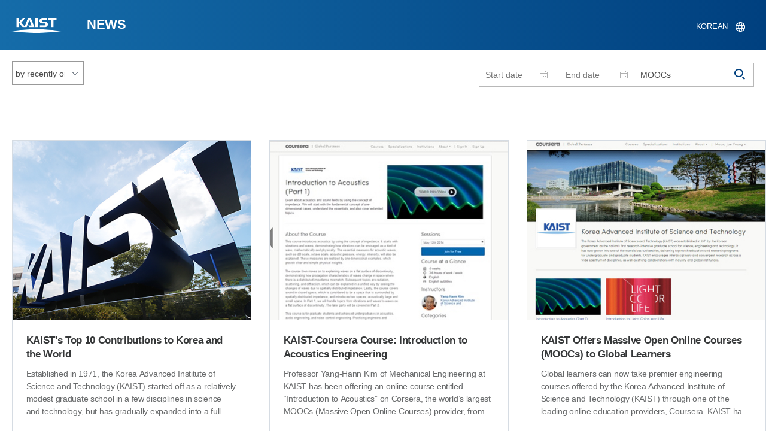

--- FILE ---
content_type: text/html; charset=UTF-8
request_url: https://news.kaist.ac.kr/newsen/html/news/?skey=keyword&sval=MOOCs
body_size: 48388
content:
<!DOCTYPE html>
<html lang="en">
<head>
<meta charset="utf-8"/>
<meta name="format-detection" content="telephone=no"/>
<meta name="viewport" content="user-scalable=no,initial-scale=1.0,maximum-scale=1.0,minimum-scale=1.0,width=device-width">
<meta name="author" content=""><!-- 작성자//메인은 사이트네임,서브는 각 컨텐츠 담당자  -->
<meta name="keywords" content=""><!-- 키워드 //SEO검색 관련으로 인하여 삽입 // 각 컨텐츠 별로 추가 또는 컨텐츠타이틀 게시판view는 게시글 제목 -->
<meta name="description" content="사이트 설명을 간략히 기록 해주세요."><!--  상세설명 -->
<meta name="copyright" content="">
<meta property="og:type" content="website">
<meta property="og:title" content="News at KAIST">
<meta property="og:image" content="/common/img/logo.png">
<meta property="og:description" content="사이트 설명을 간략히 기록 해주세요.">
<title>KAIST NEWS CENTER</title>

<link rel="stylesheet" href="/pcms/common/css/common.css" />
<!-- <link rel="stylesheet" href="/newsen/css/common.css" />폰트리셋 -->

<link rel="stylesheet" href="/pcms/common/pluigs/bootstrap/bootstrap.min.css" />
<link rel="stylesheet" href="/pcms/common/font/font-awesome.css" />
<link rel="stylesheet" href="/pcms/common/css/acego.ui.min.css" />
<link rel="stylesheet" href="/pcms/common/css/ir-icon.css" />
<link rel="stylesheet" href="/common/js/jquery-ui-1.12.1/jquery-ui.min.css" type="text/css" media="all">
<link rel="stylesheet" href="/site/newsen/css/layout.css?v=202107141426" type="text/css" media="all">
<link rel="stylesheet" href="/site/newsen/css/skin.css" type="text/css" media="all">

<!-- <link rel="stylesheet" href="/newsen/css/layout.css" type="text/css" media="all"> -->
<link rel="stylesheet" href="/pcms/common/css/program.css" />
<link rel="stylesheet" href="/pcms/common/css/board.min.css" />


<link rel="stylesheet" href="/site/common/css/prog.css" type="text/css" media="all">
<!-- <link rel="stylesheet" href="/site/newsen/css/content.css" /> -->
<link rel="stylesheet" href="/site/newsen/css/prog.css" />
<!-- basic script -->
<script src="/pcms/common/pluigs/jQuery/jquery-3.3.1.min.js"></script>
<script src="/pcms/common/pluigs/jQuery/jquery-migrate-1.4.1.min.js" defer="defer"></script>
<script src="/pcms/common/pluigs/jQueryUI/jquery-ui.min.js" defer="defer"></script>
<script src="/pcms/common/js/acego.common.js" defer="defer"></script>
<script src="/pcms/common/js/scroll/common-scroll.js" defer="defer"></script>
<script src="/pcms/common/js/popzone/common-popup.js" defer="defer"></script>
<script src="/common/js/common.js" defer="defer"></script> <!-- common js -->

<script src="/site/newsen/js/layout.js" defer="defer"></script>
    <script src="/common/js/sns_sharer.js" defer="defer"></script><!-- sharer link -->
    <script src="/pcms/common/pluigs/print/jQuery.print.min.js" defer="defer"></script>

<!--[if lt IE 9]>
<script src="/pcms/common/pluigs/html5/html5shiv.min.js" defer="defer"></script>
<![endif]-->
<!-- Global site tag (gtag.js) - Google Analytics -->
<script async src="https://www.googletagmanager.com/gtag/js?id=UA-157425677-3"></script>
<script>
    window.dataLayer = window.dataLayer || [];
    function gtag(){dataLayer.push(arguments);}
    gtag('js', new Date());

    gtag('config', 'UA-157425677-3');
</script>

</head>
<body >
	<!-- 스킵네비케이션시작 -->
	<div id="skipnavi">
				<a href="#txt">본문 바로가기</a>
		<a href="#gnb">대메뉴 바로가기</a>
			</div>
	<!-- 스킵네비케이션끝 -->


		    <div id="newsletter_popup">
        <div class="newsletter-wrap">
            <div class="newsletter_box01">
                <div class="letter-txt">
                    <em>KAIST</em>
                    <strong>Newsletter Vol.34</strong>                    <!-- <em>KAIST</em>
                    <strong>Newsletter Vol.</strong> -->
                    <span>Receive KAIST news by email!<!-- Sign up to our e-mail bulletin published on onwards! --></span>
                </div>
                <div class="letter-btn">
					 <a href="/newsletter/en_34_2025.12.23.html"  target="_blank" title="View newsletter in a new window" class="lbtn letter-go">View</a>                   <!--  <a href="/newsletter/en_34_2025.12.23.html"  target="_blank" title="새창으로 뉴스레터보기" class="lbtn letter-go">View</a> -->
                    <a href="#n" class="lbtn letter-apply">Subscribe</a>
                    <a href="#n" class="letter-close">Close</a>
                </div>
            </div>
            <div class="newsletter_box02">
                <div class="letter-txt">
                    <strong>Type your e-mail address here.</strong>
                </div>
                <div class="letter-btn">
                    <input type="text" title="Type your e-mail address here." name="email" id="_email" value="">
                    <input type="hidden"  name="site_dvs_cd" id="_site_dvs_cd" value="en">
                   <a href="#n" class="lbtn letter-apply" onClick="SubmitEmail();">Subscribe</a>
                    <a href="#n" class="letter-close">Close</a>
                </div>
            </div>
        </div>
    </div>

	<script type="text/javascript">
		function SubmitEmail()
		{
			var email = $("#_email").val();
			var site_dvs_cd = $("#_site_dvs_cd").val();

			if( email )
			{
				$.ajax({
					url :"/news/ajax_SaveEmail.php",	// json datasource
					type:"post",				// method  , by default get
					data: {email:email, site_dvs_cd:site_dvs_cd  },
					success: function( data ){

						//console.log( "data:" + data.trim() );
						if( data.trim() == "success" )
						{
							alert("Subscribed");
							$("#_email").val('');
						}
						else alert("The e-mail address is already registered.");	//alert문구 Failed 로 변경. 2021.03.18 //alert("Already subscribed.");//

					}
				});
			}
			else
			{
				alert("Please enter your email address!");
			}

		}
	</script>


	<div id="wrap">
		<!-- header -->
		<div id="header">
		    <div class="layout">
                <h1><a href="https://www.kaist.ac.kr/en/">KAIST</a></h1>
                <strong><a href="/newsen/">NEWS</a></strong>
                <div class="util">
                    <button class="btn_util">유틸열기</button>
                </div>

                
                <div class="etc">
                    <ul>
                        <li>
                                                        <form name="searchForm" id="searchForm" action="/newsen/html/news/" method="post" >
                            <fieldset>
                                <legend>홈페이지 통합검색</legend>
                                <input type="hidden" name="order" value="" >
                                <div class="date_box">
                                    <div class="calendar">
                                        <div class="date date_s">
                                            <input type="text" class="datepicker" placeholder="Start date" name="list_s_date" value="" >
                                        </div>
                                        <div class="mid">-</div>
                                        <div class="date date_e">
                                            <input type="text" class="datepicker" placeholder="End date" name="list_e_date"  value="">
                                        </div>
                                    </div>
                                    <div class="search">
                                        <input type="text" title="Input a Keyword" placeholder="Input a Keyword"  name="sval"  value="MOOCs">
                                        <button>검색</button>
                                    </div>
                                </div>
                                <div class="btn_box">

                                </div>
                            </fieldset>
                            </form>
                        </li>

                        <li class="language"><a href="/news/">KOREAN</a></li>
                    </ul>
                </div>

                                <button class="btn_mgnb"><span>메뉴 열기</span></button>
		    </div>
		</div>
		<!-- //header -->




			<!-- container -->
		<div id="container">
			<div class="layout">

				<div id="contents">
					<div id="txt">

						

	
<!-- <link rel="stylesheet" href="/common/css/prog.css" type="text/css" media="all"> -->

		
<div>
<!-- content start -->

	<div class="prog_bord prog_bord_list">
		<div class="wrap">

			<div class="top_layout">
				<div class="tit_box">
					<h2>%4d%4f%4f%43%73&nbsp;</h2>
				</div>

				<form name="searchForm2" id="searchForm2" action="?" method="post" >
				<input type="hidden" id="order" name="order" value="" >
				<input type="hidden" id="list_s_date" name="list_s_date" value="" >
				<input type="hidden" id="list_e_date" name="list_e_date" value="" >
				<input type="hidden" id="sval" name="sval" value="%4d%4f%4f%43%73" >
				<!--
				<div class="date_box">
					<div class="calendar">
							<div class="date date_s">
								<input type="text" class="datepicker" placeholder="Start date" name="list_s_date">
							</div>
							<div class="mid">-</div>
							<div class="date date_e">
								<input type="text" class="datepicker" placeholder="End date" name="list_e_date">
							</div>
					</div>
					<div class="search">
						<input type="text" title="Input a Keyword" placeholder="Input a Keyword"  name="sval">
						<button>검색</button>
					</div>
				</div>
				-->
				<div class="btn_box">
				    <span class="select-box design-select gray-select small-select">
				        <select class="design-select" id="orderType" onchange="goSearct_order()" title="검색조건" select-design="true">
                         <option value="1" >by recently order</option>
                         <option value="2" >by view order</option>
                        </select>
                    </span>
				</div>
				</form>
				<script type="text/javascript">
                	 function goSearct_order() {
                		//var f = document.searchForm;
                		var typ = $('#orderType option:selected').val();
                	 	$("#order").val( typ ) ;
                	 	document.searchForm2.submit();
                	 }
                </script>

				    <!--
					<a href="#n" class="new " onclick="orderSearch('1');">by recently order</a>
					<a href="#n" class="view  " onclick="orderSearch('2');">by view order</a>
					-->
			</div>

			<div class="board col_3">
				<ul>

							<li>
						<a href="?mode=V&amp;mng_no=4753&amp;skey=keyword&amp;sval=%4d%4f%4f%43%73&amp;list_s_date=&amp;list_e_date=&amp;GotoPage=1" class="lay">
							<span class="head">
								<span class="photos" style="background-image:url(/news/img/prog/list_img01.jpg)">
									<img src="/Upload/news/newsmst/20200331102102_00y7gcvwfal4k2dnv44xa9208ldoiy.jpg" alt="KAIST&#039;s Top 10 Contributions to Korea and the World 이미지">
								</span>
							</span>
							<span class="midd">
								<strong class="tis">KAIST&#039;s Top 10 Contributions to Korea and the World</strong>
								<span class="tes">
									Established in 1971, the Korea Advanced Institute of Science and Technology (KAIST) started off as a relatively modest graduate school in a few disciplines in science and technology, but has gradually expanded into a full-fledged research university over the years.
&nbsp;
From the beginning, KAIST was intended to offer an elite science education, setting it apart from other universities in Korea. A majority of its graduates have contributed to the development of, what the world now praises, Korean industry and economy, and have led the Korean scientific community for several decades. The university has also advanced the frontiers of knowledge, conducting the lion&rsquo;s share of the nation&rsquo;s private research and development in basic and applied science, leading to innovations and technologies essential to the growth of today&rsquo;s Korea.
&nbsp;
As it establishes international benchmarks of success, KAIST has acquired a global reputation for delivering the highest level of science and engineering education, while performing cutting-edge research and serving as a crucial driver to generate new knowledge and innovation beneficial not only to Korea but also to the world. The university has consistently ranked in the top 100 research universities for over more than a decade, according to the world university rankings published by international ranking institutions for higher education, among others, Quacquarelli Symonds and the Times Higher Education. 
&nbsp;
KAIST will mark its 45th anniversary next year. It plans to celebrate the anniversary, and here are some of the reasons why:
KAIST&rsquo;s Win at the DARPA Robotics Challenge (DRC) 2015&nbsp;
Team KAIST, consisted of 29 members (students and researchers) led by Professors Jun-Ho Oh of the Mechanical Engineering Department and In-So Kweon of the Electrical Engineering Department, won the international humanoid robotics competition hosted by the United States (US) Defense Advanced Research Projects Agency (DARPA). Upon completion of the first and second competitions, the finals were held on June 5-6, 2015, at the Fairplex in Pomona, California. DARPA hosted the event to spur the development of humanoid robots to assist rescue and relief efforts in dangerous environments such as the Fukushima Daiichi nuclear incident in 2011. With 24 international teams participating in the finals from the US, Japan, Germany, China, Italy, and Korea, Team KAIST&rsquo;s humanoid robot, DRC-HUBO, completed all eight tasks in 44 minutes and 28 seconds, six minutes earlier than the runner-up, and almost eleven minutes earlier than the third-place team, walking away with the grand prize of USD 2 million.

Hitting a Grand Slam to Win Major International Design Awards
Professor Sang-Min Bae of the Industrial Design Department achieved a grand slam in international design awards with his work HEARTea, an interactive tumbler, winning four major design competitions in the world: the iF Design Award, the International Design Excellence Awards, the Red Dot Design Award, and the Good Design Award. Released in 2010, HEARTea swept prizes from the four awards which were held during the period of the year 2010-2011. The tumbler displays the temperature of liquid contained inside in three degrees (cool, warm, and hot) by showing different colored lights on the surface of the tumbler based on the liquid temperature (see picture below). In 2015, Professor Bae and his research team won three awards from the 2015 Red Dot Design Award: the Best of the Best Award and two Red Dot Design Concept Awards. The team received the Best of the Best Award, the most prestigious award among the Red Dot Design awards, for Boxchool, a modular classroom built on shipping containers, which offers underprivileged children better opportunities for learning. With greater mobility, Boxchool can be easily installed in any setting, including remote areas where children do not have access to regular school facilities.
&nbsp; 
Glass Fabric Thermoelectric Generator, the Grand Prize Winner at the Netexplo Forum 2015
Professor Byung-Jin Cho of the Electrical Engineering Department received the grand prize at the Netexplo Forum 2015 held in partnership with the United Nations Educational, Scientific, and Cultural Organization (UNESCO) on February 4-5, 2015, at the UNESCO House in Paris. Established in 2007, the Netexplo Forum is an annual international conference hosted by the Netexplo Observatory, a non-profit organization sponsored by the French Senate and the French Ministry for the Digital Economy, which studies the impact of digital technology on society and business. Each year, the Netexplo Forum highlights major trends in digital technology and innovation worldwide and lists the top ten most promising technologies that it considers will greatly impact the world. Among the list for this year, Professor Cho&rsquo;s glass fabric-based thermoelectric (TE) generator received the grand prize. Using a screen-printing technique, Professor Cho printed TE liquid materials onto a glass fabric to generate electricity through the thermoelectric effect, that is, by generating electricity from temperature difference. Since the glass fabric is light and flexible, this technology is expected to have a wide range of applications in wearable computers and devices.
&nbsp; 
Charging on the Go: Online Electric Vehicle System&nbsp;
KAIST&rsquo;s Online Electric Vehicle (OLEV) is a system that charges electric vehicles while stationary or driving, thus removing the need to stop for charges. Developed by Professor Dong-Ho Cho of the Electrical Engineering Department and his research team, OLEV receives power wirelessly through a new application called &ldquo;Shaped Magnetic Field in Resonance technology (SMFIR).&rdquo; Electrical cables buried underneath roads create magnetic fields, and a receiving device installed underneath the electric vehicle collects the fields and converts them into electricity. Time, a US weekly magazine, listed OLEV as one of the 50 Greatest Inventions of the Year 2010 in its November 22nd issue. Since 2012, several OLEV buses have been operating daily to provide citizens with transportation in cities such as Yeosu, Gumi, and Sejong in Korea. In April 2015, Professor Cho signed a memorandum of understanding with the city government of Medell&iacute;n, the second largest city in Colombia, to provide two OLEV buses for inner-city transportation services. The research team also developed OLEV for a high capacity transit system including trams and high-speed trains, successfully showcasing 60 kHz of power transferred wirelessly to trams and trains in 2013 and 2014, respectively.
&nbsp;&nbsp;
&nbsp;
Pioneer in the Development of Functional Mesoporous Materials and Zeolites&nbsp;&nbsp;&nbsp;
On September 25, 2014, Thomson Reuters announced the &ldquo;2014 Citation Laureates,&rdquo; a list of candidates considered likely to win the Nobel Prize in the fields of physics, chemistry, physiology or medicine, and economics. Distinguished Professor Ryong Ryoo of the Department of Chemistry was named the 2014 Thomson Reuters Citation Laureates in Chemistry in recognition of his significant contribution to the advancement of designing functional mesoporous materials. He is the first Korean scientist to make the list. Professor Ryoo has pioneered the field of functional mesoporous materials and zeolites which are widely used as catalysts and sorbents. In 1999, he developed a nanocasting method, and with the technique, was able to synthesize ordered mesoporous carbon materials, for the first time in the world. Today, ordered mesoporous carbon materials have widespread applications in many areas such as adsorbents, catalysts and supports, gas-storage hosts, and electrode materials. Since 2006, using zeolite frameworks, Professor Ryoo has led the development of new methods to synthesize mesoporous materials whose molecules are designed to have a hierarchical structure of microspores and mesopores. He has published 255 research papers in renowned academic journals including Nature and Science. In December 2011, Science highlighted his research as one of the top ten breakthroughs in the year of 2011 in an article entitled &ldquo;Directing Zeolite Structures into Hierarchically Nanoporous Architectures.&rdquo; Professor Ryoo received numerous awards and honors including the World&rsquo;s Top 100 Chemists over the Past 11 Years (2000-2010) by UNESCO and IUPAC (International Union of Pure and Applied Chemistry), the Breck Award by International Zeolite Association, and the Ho-Am prize in Science.&nbsp;&nbsp;
&nbsp;&nbsp;&nbsp; 
The Launch of Korea&rsquo;s First Satellites into Space
Founded in 1989, the Satellite Technology Research Center (SaTReC) at KAIST has led the development of a series of Korean-made satellites over the past 26 years. The first satellite, the Korea Institute of Technology Satellite-1 (KITSAT-1), was launched on August 11, 1992, at the Guiana Space Center in Kourou, French Guiana. KITSAT-1 was designed in collaboration with a British university, the University of Surrey in Guildford. The success of KITSAT-1 sparked nation-wide interest in the development of space technology and led to the subsequent launches of 18 satellites and three carrier rockets such as KITSAT-2 and 3 (meteorological satellites); KSR-1, 2, and 3 (carrier rockets); KOREASAT-1, 2, 3, 5, and 6 (communication satellites); KOMPSAT-1, 2, 3, and 5 (multipurpose satellites); STSAT-1, 2C, and 3 (scientific satellites); and COMS-1 (navigation satellite). The latest scientific satellite, STSAT-3, and an earth observation satellite, KOMPSAT-3A, were launched in 2013 and 2015, respectively. The STSAT-2C, exclusively developed by SaTReC, was launched in January 2013 and transmitted data on the observation of space environments to the ground station located on KAIST&rsquo;s campus for 14 months. The STSAT-2C was the first satellite developed solely with Korean technology. On June 30, 2009, the Korean government also established a spaceport in South Jeolla&rsquo;s Goheung County, the Naro Space Center to launch satellites and spacecraft.
&nbsp;&nbsp;
KAIST: Major Feeder for Startups in Korea
 As seen in its core values of promoting creativity and a challenging spirit, KAIST has always encouraged startups and technology transfers led by university members including students and faculty. In the past four years from 2011 to 2014, students and faculty members have created 104 startups based on technology innovation and research outcomes, with an average of 26 new companies started per year. This is the highest number of university-led startups in Korea. As of 2013, KAIST graduates founded a total of 1,245 companies, generating approximately USD 1.5 billion sales and creating 34,000 jobs. KAIST has provided a variety of programs and facilities to build a startup-friendly campus culture and support student- and faculty-led entrepreneurship, for example, the End-Run Policy, Startup KAIST Studio, the Institute of Startup and Entrepreneurship, and the Startup Incubation Center. In particular, KAIST Idea Factory, a startup laboratory established last year, where students play around with ideas by conducting new experiments or building test products, created 3-D printers this year, producing 20 prototypes and filing four pending patents. Recently, KAIST has registered four proprietary standard patents with MPEG (Moving Picture Experts Group)-LA&rsquo;s HEVC (High Efficiency Video Coding) Patent Portfolio License, which provides access to essential patent rights for the HEVC digital video coding standard. KAIST expects to acquire more than 50 proprietary standard patents within two years, generating close to UDS 1 million in income.

The Number of KAIST Doctoral Graduates Reaches Over 10,000
Since the establishment of KAIST forty-four years ago, more than ten thousand alumni have received their doctorates. The university&rsquo;s 2015 Commencement ceremony took place on February 13, 2015, at the Sports Complex on campus, awarding Dr. Sun-Mi Cho of the Department of Biological Sciences the 10,000th doctoral degree. She also received her Bachelor&rsquo;s and Master&rsquo;s degrees from KAIST. In 1978, KAIST had only two&nbsp;doctoral&nbsp;graduates, but since 1987,&nbsp;there have been more than one hundred graduates each year, two hundred since 1994, and four hundred since 2000. In 2015 alone, 522 doctoral students graduated. One of the first&nbsp;doctoral&nbsp;graduates, Dr. Dong-Yol Yang (Class of 1978 in the&nbsp;Mechanical&nbsp;Engineering Department) became a professor in the same department of KAIST. In the early 1970s, many Koreans preferred to go abroad for Ph.D. degrees, but this changed when KAIST began to select candidates for master&rsquo;s degrees in 1973, and doctoral degrees in 1975. Talented Korean students began to work in KAIST laboratories, and its graduates were known for their knowledge and skills. Now, KAIST receives many applications from talented foreign students as well. At the 2015 Commencement, KAIST conferred 522 Doctoral, 1,241 Master&rsquo;s, and 915 Bachelor of Science degrees. Since its inception in 1971, KAIST has granted 10,403 doctoral degrees, 26,402 master&rsquo;s degrees, and 51,412 bachelor&rsquo;s degrees.
&nbsp;&nbsp;
Fostering a New Learning Model: The Education 3.0 Program&nbsp;
KAIST undertook a bold initiative to improve its education system that would address more effectively the needs of today&rsquo;s higher education to foster talents with creative and critical thinking skills. It introduced a new pedagogical model, the Education 3.0 program, to the campus in the spring of 2012, which was then an extremely rare movement taken by universities around the world. The Education 3.0 program incorporates flipped learning and smart classrooms. This means there are no formal lectures while in-class time is devoted to problem solving, exercises, projects, or discussions. The program provided students with greater opportunity to control their learning and interact more with professors and peers. Originally started with three general courses in physics, chemistry, and biology, the Education 3.0 is now offered in 50-60 courses per semester. In 2013 alone, approximately 2,000 KAIST students took the Education 3.0 courses. The university has also developed and implemented an e-Learning system to provide online courses, as well as participated in the Massive Open Online Course (MOOC). Partnering with Coursera since 2013, KAIST has offered three MOOCs in engineering and business management to the global community. Leading the efforts to create Korean MOOCs (K-MOOCs), KAIST agreed with other Korean universities in October 2015 to create online courses in basic subjects of physics, chemistry, mathematics, life science, mechanical engineering, and material science. K-MOOCs will be available in the summer of 2016.
&nbsp;
Holistic Admissions for Undergraduates
Korean universities traditionally put an emphasis on students&rsquo; empirical data such as a GPA or the national College Scholastic Ability Test (CSAT) when reviewing applicants for the undergraduate admission. This practice, however, has posed serious challenges, most notably with CSAT&rsquo;s requirement that the test takes place only once a year. It was simply impossible and unfair to assess students&rsquo; capability from the scores of a high-pressure, high-stakes standardized test. In 2009, KAIST changed its undergraduate admission process to consider the whole applicant&rsquo;s profile, not just looking for students with good grades, but interesting and promising students who would contribute to the campus community in different and diverse ways. KAIST&rsquo;s admissions officers have taken into account applicants&rsquo; interests, passions, special talents, and personality through their personal essays, recommendation letters, extracurricular activities, and intensive interviews. Prior to KAIST&rsquo;s new policy, no other university in the nation had ever incorporated such a holistic approach to review student applications. Today, most Korean universities have adopted this admission policy. In addition, for the first time in Korea, KAIST offered all freshmen the option to defer the decision on majors, thereby allowing them to explore their interests more freely. Even after declaring majors as sophomores and higher classes, KAIST students can easily change their majors, and undergraduate students can actually create and lead their own research projects. As such, KAIST has continued to offer innovations to provide students with a quality education to foster their potential.
&nbsp;
 &nbsp;​
								</span>
								<div class="date_box">
									<span class="date">2015.11.27</span>
									<span class="total">View<!-- 조회 --> 23994</span>
									<!-- <span class="import">추천</span> -->
								</div>
							</span>
						</a>
					</li>
								<li>
						<a href="?mode=V&amp;mng_no=4180&amp;skey=keyword&amp;sval=%4d%4f%4f%43%73&amp;list_s_date=&amp;list_e_date=&amp;GotoPage=1" class="lay">
							<span class="head">
								<span class="photos" style="background-image:url(/news/img/prog/list_img01.jpg)">
									<img src="/Upload/news/newsmst/20200406154140_00w5qhnnbpi7yenr2bhvpb1rwmtwuz.jpg" alt="KAIST-Coursera Course: Introduction to Acoustics Engineering 이미지">
								</span>
							</span>
							<span class="midd">
								<strong class="tis">KAIST-Coursera Course: Introduction to Acoustics Engineering</strong>
								<span class="tes">
									Professor Yang-Hann Kim of Mechanical Engineering at KAIST has been offering an online course entitled &ldquo;Introduction to Acoustics&rdquo; on Corsera, the world&rsquo;s largest MOOCs (Massive Open Online Courses) provider, from May 12th.

KAIST offered three Coursera classes during a spring semester in 2014, and Professor Kim&rsquo;s course was the first one provided by the university to global learners. 

Professor Kim has immersed himself in research and education on acoustics engineering for the past 30 years. His Coursera class has received positive responses from students, and some important data follows below:

For the past ten days, over 6,000 students from all around the world have enrolled the class. The student population consists of 33% in North America (United States and Canada), 32% in Europe, 23% in Asia, 8% in South America, and 2% in Africa. Arranged in order of countries, 25% of access originated from the United States, 8% from India, and 3% or 4% each from Brazil, Britain, Spain, Canada, Germany, Mexico, China, Russia, and France, and 2% from Korea.

 The other two KAIST-Coursera classes are &ldquo;Supply Chain Management: A Learning Perspective&rdquo; and &ldquo;Introduction to Light, Color, and Life.&rdquo; For more information, please visit https://www.coursera.org/kaist.
​
								</span>
								<div class="date_box">
									<span class="date">2014.05.25</span>
									<span class="total">View<!-- 조회 --> 12985</span>
									<!-- <span class="import">추천</span> -->
								</div>
							</span>
						</a>
					</li>
								<li>
						<a href="?mode=V&amp;mng_no=4170&amp;skey=keyword&amp;sval=%4d%4f%4f%43%73&amp;list_s_date=&amp;list_e_date=&amp;GotoPage=1" class="lay">
							<span class="head">
								<span class="photos" style="background-image:url(/news/img/prog/list_img01.jpg)">
									<img src="/Upload/news/newsmst/20200406172014_00eigodbw2hl30hzooca79i9032un2.jpg" alt="KAIST Offers Massive Open Online Courses (MOOCs) to Global Learners 이미지">
								</span>
							</span>
							<span class="midd">
								<strong class="tis">KAIST Offers Massive Open Online Courses (MOOCs) to Global Learners</strong>
								<span class="tes">
									 Global learners can now take premier engineering courses offered by the Korea Advanced Institute of Science and Technology (KAIST) through one of the leading online education providers, Coursera.
KAIST has begun offering three massive open online courses (MOOCs) to reach millions of students on the Internet. Collaborating with Coursera to provide a MOOC platform, KAIST will extend its excellence in science and engineering to a broader global audience while using technology to enhance the classroom experience for its students on campus. 
Three courses are offered in the following areas: sound engineering (as of May 12th); an interdisciplinary approach of physics, life science, and industrial design (to be launched in late May); and business management (to be launched in June). 
Professor Yang-Hann Kim of Mechanical Engineering, an instructor who will teach the &ldquo;Introduction to Acoustics&rdquo; course, explained his decision to participate in MOOCs: 
&ldquo;I have been teaching acoustics engineering at KAIST over the past 30 years. I wanted to share my knowledge and expertise with researchers and students who are otherwise unable to receive a quality education in a traditional education setting. This is a great opportunity to offer my talent to the global community.&rdquo; 
The Center for Excellence in Learning &amp; Teaching at KAIST has worked with professors to design online courses, record video lectures, and create student assignments. Students will learn in 10- to 15-minute lesson segments over a ten-week period, with an anticipated workload of 4-6 hours per week, on average. 
KAIST made a partnership agreement with Coursera in October 2013 to provide free online courses for Korean and global learners. Beginning with three courses, the university plans to increase the number of classes incrementally.
To get more information about KAIST&rsquo;s MOOC offerings, please visit https://www.coursera.org/kaist.
Founded by two computer science professors at Stanford University in 2012, Coursera offers free online education to anyone interested in learning and equipped with the Internet, including students, professionals, and life-long learners, to empower them with knowledge and skills. As of April 2014, Coursera has 7.1 million users in 641 courses from 108 institutions.
​
								</span>
								<div class="date_box">
									<span class="date">2014.05.14</span>
									<span class="total">View<!-- 조회 --> 12281</span>
									<!-- <span class="import">추천</span> -->
								</div>
							</span>
						</a>
					</li>
								<li>
						<a href="?mode=V&amp;mng_no=4040&amp;skey=keyword&amp;sval=%4d%4f%4f%43%73&amp;list_s_date=&amp;list_e_date=&amp;GotoPage=1" class="lay">
							<span class="head">
								<span class="photos" style="background-image:url(/news/img/prog/list_img01.jpg)">
									<img src="/Upload/news/newsmst/925a1e0d4a16d5bd7ecbb2262a1c3d43.jpg" alt="KAIST&#039;s classes now available to take from all around the world​ 이미지">
								</span>
							</span>
							<span class="midd">
								<strong class="tis">KAIST&#039;s classes now available to take from all around the world​</strong>
								<span class="tes">
									Signed a partnership agreement with Coursera to provide millions of people with online courses in science and technology.
The Korea Advanced Institute of Science and Technology (KAIST), a world-leading research university focusing on science, engineering and technology, joined a new, online platform for open access that serves the needs of Korean and global learners.
KAIST and Coursera, the world"s largest provider of massive open online courses (MOOCs), agreed on October 14th, 2013 to partner for the provision of internet-based open learning, through which the university expects to reinforce its current education initiative, Education 3.0.Steve Kang, president of KAIST, was upbeat about the partnership."We know the benefits and importance of online education that will significantly impact the landscape of today"s higher education. Hopefully, our partnership with Coursera will expand our initiative to continuously provide quality education globally."
With its network of 107 prestigious partner universities and public institutions worldwide, Coursera offers 482 free online courses across a wide field of humanities, science, engineering, and business to 5 million students around the globe.
KAIST will be able to utilize top-notch online courses and lecture contents available on the company"s website. The university can also supply its online courses to the global community, allowing the faculty"s top quality lectures to reach hundreds and thousands of students and adult learners throughout the world.Incorporating advanced information and communications technology, KAIST has implemented a new, smart education program, Education 3.0, since 2012 to effectively meet the growing demands of creating a better and more interactive learning and teaching environment for students and faculty. Under Education 3.0, students study online and meet in groups with a professor for discussions and problem solving.
Tae-Eog Lee, Director of the Center for Excellence in Learning &amp; Teaching at KAIST, said:"We received a phenomenal response from students and professors to the courses made available under Education 3.0. For this year alone, we are offering 60 courses, such classes as calculus, general biology, basic programming, design and communication, bioengineering fundamentals, and logic and artificial intelligence."
Professor Lee added:"It has turned out that our education initiative is not only useful to our students but also quite popular among learners outside the university and Korea. It"s a great thing that KAIST can contribute to the world"s concerted efforts to provide equal opportunities for learning. At the same time, we look forward to seeing the benefits of MOOC-based content being used in our classrooms."
Founded in 2012 by two eminent Stanford University professors, Coursera has held a strong lead in MOOCs. Unlike the traditional online education model, open courseware (OCW), designed for simply sharing lecture materials including videos, slides, and data through the internet, MOOCs develop and evaluate courses, lecture contents, and delivery quality to meet high academic standards&mdash;In order to earn credits, subscribers (universities and students) are required to submit course registration, specification, and description; student attendance roster; homework and assignments; and assessment.
Daphne Koller, co-founder of Coursera, commented on the partnership agreement with KAIST:"We are honored to have so many brilliant minds working together to expand educational opportunities globally. To be able to offer courses from professors at the forefront of their fields to millions of people is truly remarkable, and our students remind us daily of the value of spreading this knowledge globally."
Among the partner universities and institutions are Stanford University, California Institute of Technology, Columbia University, &Eacute;cole Polytechnique F&eacute;d&eacute;rale de Lausanne, Technion-Israel Institute of Technology, the National University of Singapore, the University of Tokyo, the World Bank, and Shanghai Jiao Tong University.
President Steve Kang (in the left) singed a partnership agreement with Dr.&nbsp;Daphne Koller (in the right), president and CEO of Coursera. ​
								</span>
								<div class="date_box">
									<span class="date">2013.11.04</span>
									<span class="total">View<!-- 조회 --> 12748</span>
									<!-- <span class="import">추천</span> -->
								</div>
							</span>
						</a>
					</li>
			
				</ul>
			</div>

			<div class="bottom_layout"></div>

					<!-- paging :s -->
			<form method='post' name='page_frm' id='page_frm' action=''>
<input type='hidden' name='skey' value='keyword'/>
<input type='hidden' name='sval' value='MOOCs'/>
<input type='hidden' name='list_s_date' value=''/>
<input type='hidden' name='list_e_date' value=''/>
<input type='hidden' name='GotoPage' id='GotoPage' value='1'/>
</form>
<script type='text/javascript'>
    function go_page(no) {
        document.getElementById('GotoPage').value = no;
        document.getElementById('page_frm').submit();
    }
</script>
<div class='text-center'>
			<ul class='pagination pg-blue'><li class='page-item'><a href='javascript:void(0);' onclick='go_page(1);'  class='page-link' aria-label='first'><span aria-hidden='true'>&lt;&lt;</span><span class='sr-only'>첫번째페이지</span></a></li><li class='page-item'><a class='page-link' aria-label='Previous' href='javascript:void(0);' onclick='go_page(1);'><span aria-hidden='true'>&lt;</span><span class='sr-only'>이전 페이지</span></a></li><li class='page-item active'><a href='javascript:void(0);' class='page-link'>1</a></li><li class='page-item'><a class='page-link' href='javascript:void(0);' onclick='go_page(1);' aria-label='Next'><span aria-hidden='true'>&gt;</span><span class='sr-only'>다음 페이지</span></a></li><li class='page-item'><a class='page-link' href='javascript:void(0);' onclick='go_page(1);' aria-label='last' ><span aria-hidden='true'>&gt;&gt;</span><span class='sr-only'>마지막 페이지 1</span></a></li></ul></div>			<!-- paging :e -->
				</div>
	</div>






<!-- content end -->
</div>

<script type="text/javascript">
function orderSearch(typ)
{
	document.searchForm.order.value = typ;
	document.searchForm.submit();
}
</script>
	
	
	<!-- <div id="charge">
        					<div class="inner">
        						<span><b>콘텐츠담당</b> : </span>
        					</div>
        				</div> -->
	</div>
	</div>
	</div>
	</div>
	<!-- //container -->
		<!-- content  -->

	<!-- footer -->
	<div id="footer">
	    <div class="layout">
	        <!-- <div class="content_controll">
                                        <a href="#" class="btn_campussite btn_site"><span>Campus Website</span><span class="btnmore"></span></a>
                                        <div class="campussite sitebox">
                                                <ul>
                                                        <li><a href="https://celt.kaist.ac.kr/html/main.php?lang=en" target="_blank" title="새창"><span>Center for Excellence in Learning and Teaching</span></a></li>
                                                        <li><a href="https://www.business.kaist.edu/" target="_blank" title="새창"><span>College of Business</span></a></li>
                                                        <li><a href="https://startup.kaist.ac.kr/?lang=en" target="_blank" title="새창"><span>Institute for Startup KAIST</span></a></li>
                                                        <li><a href="https://io.kaist.ac.kr/index.do" target="_blank" title="새창"><span>International Office</span></a></li>
                                                        <li><a href="https://io.kaist.ac.kr/menu/io.do?mguid=80CD2D0A-21E5-E511-940C-2C44FD7DF8B9" target="_blank" title="새창"><span>International Scholar and Student Services</span></a></li>
                                                        <li><a href="https://academy.kaist.ac.kr/" target="_blank" title="새창"><span>KAIST Academy</span></a></li>
                                                        <li><a href="https://humanrights.kaist.ac.kr/pages/main?lang=en" target="_blank" title="새창"><span>KAIST Center For Ethics And Human Rights</span></a></li>
                                                        <li><a href="https://kara.kaist.ac.kr/main/mainPage.do" target="_blank" title="새창"><span>KAIST Central Research Instrument Facility</span></a></li>
                                                        <li><a href="https://clinic.kaist.ac.kr/eng" target="_blank" title="새창"><span>KAIST Clinic</span></a></li>
                                                        <li><a href="https://kcc.kaist.ac.kr/userSite/eng/sub01.asp" target="_blank" title="새창"><span>KAIST Counseling Center</span></a></li>
                                                        <li><a href="https://kis.kaist.ac.kr/" target="_blank" title="새창"><span>KAIST Institutes</span></a></li>
                                                        <li><a href="http://kaist.certpia.com/default.asp?language=_eng" target="_blank" title="새창"><span>KAIST Internet Certificate Issuing Center</span></a></li>
                                                        <li><a href="https://lang.kaist.ac.kr/index.php/?lang=en" target="_blank" title="새창"><span>KAIST Language Center</span></a></li>
                                                        <li><a href="http://info.kaist.ac.kr/html/en/index.html" target="_blank" title="새창"><span>KAIST Office of Information Service for Knowledge and Culture</span></a></li>
                                                        <li><a href="http://ouic.kaist.ac.kr/en" target="_blank" title="새창"><span>KAIST Office of University-Industry Cooperation</span></a></li>
                                                        <li><a href="https://portalsso.kaist.ac.kr/login.ps" target="_blank" title="새창"><span>KAIST Portal System</span></a></li>
                                                        <li><a href="http://visionhall.kaist.ac.kr:8070/" target="_blank" title="새창"><span>KAIST VISION HALL</span></a></li>
                                                        <li><a href="http://www.kias.re.kr/" target="_blank" title="새창"><span>Korea Institute for Advanced Study</span></a></li>
                                                        <li><a href="https://www.nnfc.re.kr/" target="_blank" title="새창"><span>National Nonofab Center</span></a></li>
                                                        <li><a href="http://satrec.kaist.ac.kr/e_index.php" target="_blank" title="새창"><span>Satellite Technology Research Center</span></a></li>
                                                </ul>
                                        </div>
                                        <a href="#" class="btn_prev"><span>이전페이지</span></a>
                                        <a href="#" class="btn_top"><span>위로</span></a>
                                </div> -->
	        <div class="sns">
	             <ul>
	                <li class="hub"><a href="https://social.kaist.ac.kr/" target="_blank" title="새창열림">SNS허브</a></li>
	                <!-- <li class="tw"><a href="https://twitter.com/kaistpr" target="_blank" title="새창열림">트위터</a></li> -->
	                <li class="fa"><a href="https://www.facebook.com/KAIST.official" target="_blank" title="새창열림">페이스북</a></li>
	                <li class="in"><a href="https://www.instagram.com/official_kaist/" target="_blank" title="새창열림">인스타그램</a></li>
	                <li class="yo"><a href="https://www.youtube.com/c/KAISTofficial" target="_blank" title="새창열림">유튜브</a></li>
	            </ul>
	        </div>
	        <!-- <div class="menu">
                                       <ul class="depth2_ul">
                                                <li><a href="https://www.kaist.ac.kr/en/html/kaist/010701.html" target="_blank" title="새창열림" class="">Visit/Map</a></li>
                                                <li><a href="https://www.kaist.ac.kr/en/html/footer/0802.html" target="_blank" title="새창열림" class="">Contact</a></li>
                                                <li><a href="https://www.kaist.ac.kr/en/html/footer/0803.html" target="_blank" title="새창열림" class="">Careers</a></li>
                                                <li><a href="https://www.kaist.ac.kr/en/html/footer/080501.html" target="_blank" title="새창열림" class="">Code of Ethics</a></li>
                                                <li><a href="https://www.kaist.ac.kr/en/html/footer/0806.html" target="_blank" title="새창열림" class="">Privacy Policy</a></li>
                                                <li><a href="https://www.kaist.ac.kr/en/html/footer/0804.html" target="_blank" title="새창열림" class="">Information disclosure</a></li>
                                        </ul>
                                </div> -->
	        <address>
	            <span>KAIST, 291 Daehak-ro, Yuseong-gu, Daejeon 34141, Republic of Korea</span>

	            T.042-350-2114
	            F.042-350-2210(2220)

	        </address>
	        <p class="copy">Copyright(C) 2020, Korea Advanced Institute of Science and Technology, <span>All Rights Reserved.</span></p>
			<!-- <a href="/newsen/html/sub01/0103.html" class="btn type_2 link small mt_10"><span>UNSUBSCRIBE</span></a> -->
	    </div>
	</div>
	<!-- //footer -->
	</div>

	</body>

	</html>
<script>
	console.log('63');	
	</script>

